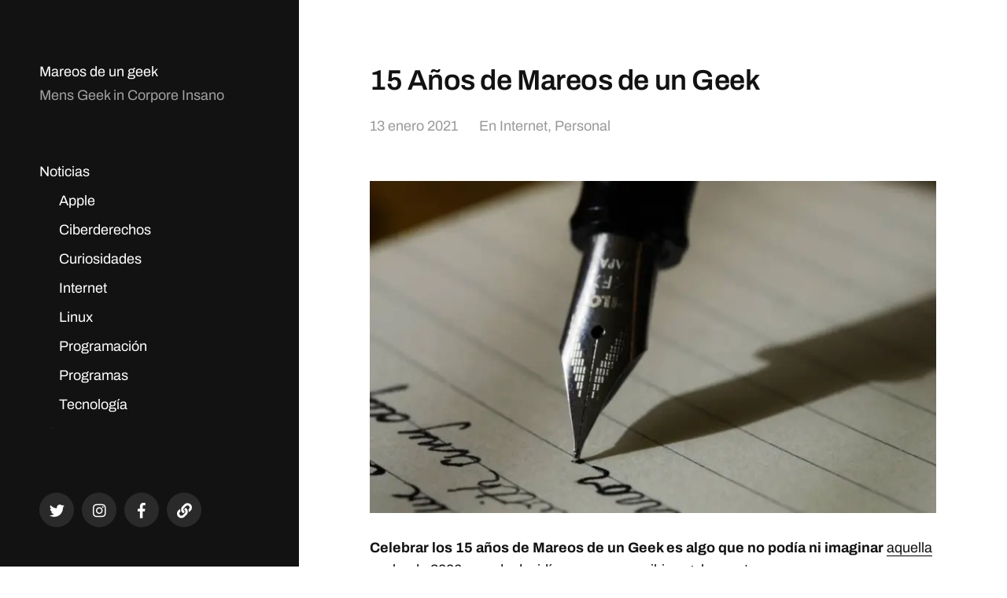

--- FILE ---
content_type: text/html; charset=UTF-8
request_url: https://mareosdeungeek.es/15-anos-de-mareos-de-un-geek/
body_size: 21238
content:
<!DOCTYPE html><html class="no-js" lang="es"><head><script data-no-optimize="1">var litespeed_docref=sessionStorage.getItem("litespeed_docref");litespeed_docref&&(Object.defineProperty(document,"referrer",{get:function(){return litespeed_docref}}),sessionStorage.removeItem("litespeed_docref"));</script> <meta http-equiv="content-type" content="text/html" charset="UTF-8" /><meta name="viewport" content="width=device-width, initial-scale=1.0" ><link rel="profile" href="http://gmpg.org/xfn/11"><meta name='robots' content='index, follow, max-image-preview:large, max-snippet:-1, max-video-preview:-1' /><title>15 Años de Mareos de un Geek &#8226; Mareos de un geek</title><meta name="description" content="Ha llegado ese día del año en el que celebrarmos el aniversario de este espacio, 15 años de Mareos de un Geek, se dice pronto. Impensable aquella noche de 2006." /><link rel="canonical" href="https://mareosdeungeek.es/15-anos-de-mareos-de-un-geek/" /><meta property="og:locale" content="es_ES" /><meta property="og:type" content="article" /><meta property="og:title" content="15 Años de Mareos de un Geek &#8226; Mareos de un geek" /><meta property="og:description" content="Ha llegado ese día del año en el que celebrarmos el aniversario de este espacio, 15 años de Mareos de un Geek, se dice pronto. Impensable aquella noche de 2006." /><meta property="og:url" content="https://mareosdeungeek.es/15-anos-de-mareos-de-un-geek/" /><meta property="og:site_name" content="Mareos de un geek" /><meta property="article:publisher" content="https://www.facebook.com/estebansaiz" /><meta property="article:author" content="https://www.facebook.com/estebansaiz" /><meta property="article:published_time" content="2021-01-13T08:00:24+00:00" /><meta property="og:image" content="https://mareosdeungeek.es/wp-content/uploads/2021/01/aaron-burden-y02jEX_B0O0-unsplash.jpg" /><meta name="author" content="Esteban Saiz" /><meta name="twitter:card" content="summary_large_image" /><meta name="twitter:creator" content="@https://twitter.com/HeV" /><meta name="twitter:site" content="@HeV" /><meta name="twitter:label1" content="Escrito por" /><meta name="twitter:data1" content="Esteban Saiz" /><meta name="twitter:label2" content="Tiempo de lectura" /><meta name="twitter:data2" content="2 minutos" /> <script data-jetpack-boost="ignore" type="application/ld+json" class="yoast-schema-graph">{"@context":"https://schema.org","@graph":[{"@type":"Article","@id":"https://mareosdeungeek.es/15-anos-de-mareos-de-un-geek/#article","isPartOf":{"@id":"https://mareosdeungeek.es/15-anos-de-mareos-de-un-geek/"},"author":{"name":"Esteban Saiz","@id":"https://mareosdeungeek.es/#/schema/person/893f4acff6ea05a2ef023285917f91d1"},"headline":"15 Años de Mareos de un Geek","datePublished":"2021-01-13T08:00:24+00:00","mainEntityOfPage":{"@id":"https://mareosdeungeek.es/15-anos-de-mareos-de-un-geek/"},"wordCount":459,"publisher":{"@id":"https://mareosdeungeek.es/#/schema/person/893f4acff6ea05a2ef023285917f91d1"},"image":{"@id":"https://mareosdeungeek.es/15-anos-de-mareos-de-un-geek/#primaryimage"},"thumbnailUrl":"https://mareosdeungeek.es/wp-content/uploads/2021/01/aaron-burden-y02jEX_B0O0-unsplash.jpg","keywords":["2021","aniversario","bitacora","mareos de un geek"],"articleSection":["Internet","Personal"],"inLanguage":"es"},{"@type":"WebPage","@id":"https://mareosdeungeek.es/15-anos-de-mareos-de-un-geek/","url":"https://mareosdeungeek.es/15-anos-de-mareos-de-un-geek/","name":"15 Años de Mareos de un Geek &#8226; Mareos de un geek","isPartOf":{"@id":"https://mareosdeungeek.es/#website"},"primaryImageOfPage":{"@id":"https://mareosdeungeek.es/15-anos-de-mareos-de-un-geek/#primaryimage"},"image":{"@id":"https://mareosdeungeek.es/15-anos-de-mareos-de-un-geek/#primaryimage"},"thumbnailUrl":"https://mareosdeungeek.es/wp-content/uploads/2021/01/aaron-burden-y02jEX_B0O0-unsplash.jpg","datePublished":"2021-01-13T08:00:24+00:00","description":"Ha llegado ese día del año en el que celebrarmos el aniversario de este espacio, 15 años de Mareos de un Geek, se dice pronto. Impensable aquella noche de 2006.","inLanguage":"es","potentialAction":[{"@type":"ReadAction","target":["https://mareosdeungeek.es/15-anos-de-mareos-de-un-geek/"]}]},{"@type":"ImageObject","inLanguage":"es","@id":"https://mareosdeungeek.es/15-anos-de-mareos-de-un-geek/#primaryimage","url":"https://i0.wp.com/mareosdeungeek.es/wp-content/uploads/2021/01/aaron-burden-y02jEX_B0O0-unsplash.jpg?fit=960%2C562&ssl=1","contentUrl":"https://i0.wp.com/mareosdeungeek.es/wp-content/uploads/2021/01/aaron-burden-y02jEX_B0O0-unsplash.jpg?fit=960%2C562&ssl=1","width":960,"height":562},{"@type":"WebSite","@id":"https://mareosdeungeek.es/#website","url":"https://mareosdeungeek.es/","name":"Mareos de un geek","description":"Mens Geek in Corpore Insano","publisher":{"@id":"https://mareosdeungeek.es/#/schema/person/893f4acff6ea05a2ef023285917f91d1"},"potentialAction":[{"@type":"SearchAction","target":{"@type":"EntryPoint","urlTemplate":"https://mareosdeungeek.es/?s={search_term_string}"},"query-input":{"@type":"PropertyValueSpecification","valueRequired":true,"valueName":"search_term_string"}}],"inLanguage":"es"},{"@type":["Person","Organization"],"@id":"https://mareosdeungeek.es/#/schema/person/893f4acff6ea05a2ef023285917f91d1","name":"Esteban Saiz","image":{"@type":"ImageObject","inLanguage":"es","@id":"https://mareosdeungeek.es/#/schema/person/image/","url":"https://i0.wp.com/mareosdeungeek.es/wp-content/uploads/2020/12/profile.jpeg?fit=512%2C512&ssl=1","contentUrl":"https://i0.wp.com/mareosdeungeek.es/wp-content/uploads/2020/12/profile.jpeg?fit=512%2C512&ssl=1","width":512,"height":512,"caption":"Esteban Saiz"},"logo":{"@id":"https://mareosdeungeek.es/#/schema/person/image/"},"description":"Soy un geek valenciano que se mudó en el año 2010 a Londres. Desde entonces he podido crecer profesionalmente, viajar y conocer gente de todo el mundo. En el año 2016 volví a España, estableciéndome en Andalucía. Además desde el año 2006 he mantenido este espacio como una bitácora, escribiendo sobre mis hobbies y las cosas que me suceden.","sameAs":["http://www.estebansaiz.com","https://www.facebook.com/estebansaiz","http://instagram.com/esaiz","http://www.linkedin.com/in/estebansaiz","https://x.com/https://twitter.com/HeV","http://esaiz.tumblr.com/"]}]}</script> <link rel='dns-prefetch' href='//stats.wp.com' /><link rel='dns-prefetch' href='//v0.wordpress.com' /><link rel='dns-prefetch' href='//widgets.wp.com' /><link rel='dns-prefetch' href='//s0.wp.com' /><link rel='dns-prefetch' href='//0.gravatar.com' /><link rel='dns-prefetch' href='//1.gravatar.com' /><link rel='dns-prefetch' href='//2.gravatar.com' /><link rel='dns-prefetch' href='//www.googletagmanager.com' /><link rel='preconnect' href='//i0.wp.com' /><link rel='preconnect' href='//c0.wp.com' /><link rel="alternate" type="application/rss+xml" title="Mareos de un geek &raquo; Feed" href="https://mareosdeungeek.es/feed/" /><link rel="alternate" type="application/rss+xml" title="Mareos de un geek &raquo; Feed de los comentarios" href="https://mareosdeungeek.es/comments/feed/" /><link rel="alternate" title="oEmbed (JSON)" type="application/json+oembed" href="https://mareosdeungeek.es/wp-json/oembed/1.0/embed?url=https%3A%2F%2Fmareosdeungeek.es%2F15-anos-de-mareos-de-un-geek%2F" /><link rel="alternate" title="oEmbed (XML)" type="text/xml+oembed" href="https://mareosdeungeek.es/wp-json/oembed/1.0/embed?url=https%3A%2F%2Fmareosdeungeek.es%2F15-anos-de-mareos-de-un-geek%2F&#038;format=xml" /><style id='wp-img-auto-sizes-contain-inline-css' type='text/css'>img:is([sizes=auto i],[sizes^="auto," i]){contain-intrinsic-size:3000px 1500px}
/*# sourceURL=wp-img-auto-sizes-contain-inline-css */</style><link data-optimized="2" rel="stylesheet" href="https://mareosdeungeek.es/wp-content/litespeed/css/007c91049b4c0356e8c14903cb0f0e32.css?ver=28ff3" /><link rel='stylesheet' id='jetpack_related-posts-css' href='https://c0.wp.com/p/jetpack/15.4/modules/related-posts/related-posts.css' type='text/css' media='all' /><link rel='stylesheet' id='wp-block-library-css' href='https://c0.wp.com/c/6.9/wp-includes/css/dist/block-library/style.min.css' type='text/css' media='all' /><style id='global-styles-inline-css' type='text/css'>:root{--wp--preset--aspect-ratio--square: 1;--wp--preset--aspect-ratio--4-3: 4/3;--wp--preset--aspect-ratio--3-4: 3/4;--wp--preset--aspect-ratio--3-2: 3/2;--wp--preset--aspect-ratio--2-3: 2/3;--wp--preset--aspect-ratio--16-9: 16/9;--wp--preset--aspect-ratio--9-16: 9/16;--wp--preset--color--black: #121212;--wp--preset--color--cyan-bluish-gray: #abb8c3;--wp--preset--color--white: #fff;--wp--preset--color--pale-pink: #f78da7;--wp--preset--color--vivid-red: #cf2e2e;--wp--preset--color--luminous-vivid-orange: #ff6900;--wp--preset--color--luminous-vivid-amber: #fcb900;--wp--preset--color--light-green-cyan: #7bdcb5;--wp--preset--color--vivid-green-cyan: #00d084;--wp--preset--color--pale-cyan-blue: #8ed1fc;--wp--preset--color--vivid-cyan-blue: #0693e3;--wp--preset--color--vivid-purple: #9b51e0;--wp--preset--color--dark-gray: #333;--wp--preset--color--medium-gray: #555;--wp--preset--color--light-gray: #777;--wp--preset--gradient--vivid-cyan-blue-to-vivid-purple: linear-gradient(135deg,rgb(6,147,227) 0%,rgb(155,81,224) 100%);--wp--preset--gradient--light-green-cyan-to-vivid-green-cyan: linear-gradient(135deg,rgb(122,220,180) 0%,rgb(0,208,130) 100%);--wp--preset--gradient--luminous-vivid-amber-to-luminous-vivid-orange: linear-gradient(135deg,rgb(252,185,0) 0%,rgb(255,105,0) 100%);--wp--preset--gradient--luminous-vivid-orange-to-vivid-red: linear-gradient(135deg,rgb(255,105,0) 0%,rgb(207,46,46) 100%);--wp--preset--gradient--very-light-gray-to-cyan-bluish-gray: linear-gradient(135deg,rgb(238,238,238) 0%,rgb(169,184,195) 100%);--wp--preset--gradient--cool-to-warm-spectrum: linear-gradient(135deg,rgb(74,234,220) 0%,rgb(151,120,209) 20%,rgb(207,42,186) 40%,rgb(238,44,130) 60%,rgb(251,105,98) 80%,rgb(254,248,76) 100%);--wp--preset--gradient--blush-light-purple: linear-gradient(135deg,rgb(255,206,236) 0%,rgb(152,150,240) 100%);--wp--preset--gradient--blush-bordeaux: linear-gradient(135deg,rgb(254,205,165) 0%,rgb(254,45,45) 50%,rgb(107,0,62) 100%);--wp--preset--gradient--luminous-dusk: linear-gradient(135deg,rgb(255,203,112) 0%,rgb(199,81,192) 50%,rgb(65,88,208) 100%);--wp--preset--gradient--pale-ocean: linear-gradient(135deg,rgb(255,245,203) 0%,rgb(182,227,212) 50%,rgb(51,167,181) 100%);--wp--preset--gradient--electric-grass: linear-gradient(135deg,rgb(202,248,128) 0%,rgb(113,206,126) 100%);--wp--preset--gradient--midnight: linear-gradient(135deg,rgb(2,3,129) 0%,rgb(40,116,252) 100%);--wp--preset--font-size--small: 16px;--wp--preset--font-size--medium: 20px;--wp--preset--font-size--large: 24px;--wp--preset--font-size--x-large: 42px;--wp--preset--font-size--normal: 18px;--wp--preset--font-size--larger: 28px;--wp--preset--spacing--20: 0.44rem;--wp--preset--spacing--30: 0.67rem;--wp--preset--spacing--40: 1rem;--wp--preset--spacing--50: 1.5rem;--wp--preset--spacing--60: 2.25rem;--wp--preset--spacing--70: 3.38rem;--wp--preset--spacing--80: 5.06rem;--wp--preset--shadow--natural: 6px 6px 9px rgba(0, 0, 0, 0.2);--wp--preset--shadow--deep: 12px 12px 50px rgba(0, 0, 0, 0.4);--wp--preset--shadow--sharp: 6px 6px 0px rgba(0, 0, 0, 0.2);--wp--preset--shadow--outlined: 6px 6px 0px -3px rgb(255, 255, 255), 6px 6px rgb(0, 0, 0);--wp--preset--shadow--crisp: 6px 6px 0px rgb(0, 0, 0);}:where(.is-layout-flex){gap: 0.5em;}:where(.is-layout-grid){gap: 0.5em;}body .is-layout-flex{display: flex;}.is-layout-flex{flex-wrap: wrap;align-items: center;}.is-layout-flex > :is(*, div){margin: 0;}body .is-layout-grid{display: grid;}.is-layout-grid > :is(*, div){margin: 0;}:where(.wp-block-columns.is-layout-flex){gap: 2em;}:where(.wp-block-columns.is-layout-grid){gap: 2em;}:where(.wp-block-post-template.is-layout-flex){gap: 1.25em;}:where(.wp-block-post-template.is-layout-grid){gap: 1.25em;}.has-black-color{color: var(--wp--preset--color--black) !important;}.has-cyan-bluish-gray-color{color: var(--wp--preset--color--cyan-bluish-gray) !important;}.has-white-color{color: var(--wp--preset--color--white) !important;}.has-pale-pink-color{color: var(--wp--preset--color--pale-pink) !important;}.has-vivid-red-color{color: var(--wp--preset--color--vivid-red) !important;}.has-luminous-vivid-orange-color{color: var(--wp--preset--color--luminous-vivid-orange) !important;}.has-luminous-vivid-amber-color{color: var(--wp--preset--color--luminous-vivid-amber) !important;}.has-light-green-cyan-color{color: var(--wp--preset--color--light-green-cyan) !important;}.has-vivid-green-cyan-color{color: var(--wp--preset--color--vivid-green-cyan) !important;}.has-pale-cyan-blue-color{color: var(--wp--preset--color--pale-cyan-blue) !important;}.has-vivid-cyan-blue-color{color: var(--wp--preset--color--vivid-cyan-blue) !important;}.has-vivid-purple-color{color: var(--wp--preset--color--vivid-purple) !important;}.has-black-background-color{background-color: var(--wp--preset--color--black) !important;}.has-cyan-bluish-gray-background-color{background-color: var(--wp--preset--color--cyan-bluish-gray) !important;}.has-white-background-color{background-color: var(--wp--preset--color--white) !important;}.has-pale-pink-background-color{background-color: var(--wp--preset--color--pale-pink) !important;}.has-vivid-red-background-color{background-color: var(--wp--preset--color--vivid-red) !important;}.has-luminous-vivid-orange-background-color{background-color: var(--wp--preset--color--luminous-vivid-orange) !important;}.has-luminous-vivid-amber-background-color{background-color: var(--wp--preset--color--luminous-vivid-amber) !important;}.has-light-green-cyan-background-color{background-color: var(--wp--preset--color--light-green-cyan) !important;}.has-vivid-green-cyan-background-color{background-color: var(--wp--preset--color--vivid-green-cyan) !important;}.has-pale-cyan-blue-background-color{background-color: var(--wp--preset--color--pale-cyan-blue) !important;}.has-vivid-cyan-blue-background-color{background-color: var(--wp--preset--color--vivid-cyan-blue) !important;}.has-vivid-purple-background-color{background-color: var(--wp--preset--color--vivid-purple) !important;}.has-black-border-color{border-color: var(--wp--preset--color--black) !important;}.has-cyan-bluish-gray-border-color{border-color: var(--wp--preset--color--cyan-bluish-gray) !important;}.has-white-border-color{border-color: var(--wp--preset--color--white) !important;}.has-pale-pink-border-color{border-color: var(--wp--preset--color--pale-pink) !important;}.has-vivid-red-border-color{border-color: var(--wp--preset--color--vivid-red) !important;}.has-luminous-vivid-orange-border-color{border-color: var(--wp--preset--color--luminous-vivid-orange) !important;}.has-luminous-vivid-amber-border-color{border-color: var(--wp--preset--color--luminous-vivid-amber) !important;}.has-light-green-cyan-border-color{border-color: var(--wp--preset--color--light-green-cyan) !important;}.has-vivid-green-cyan-border-color{border-color: var(--wp--preset--color--vivid-green-cyan) !important;}.has-pale-cyan-blue-border-color{border-color: var(--wp--preset--color--pale-cyan-blue) !important;}.has-vivid-cyan-blue-border-color{border-color: var(--wp--preset--color--vivid-cyan-blue) !important;}.has-vivid-purple-border-color{border-color: var(--wp--preset--color--vivid-purple) !important;}.has-vivid-cyan-blue-to-vivid-purple-gradient-background{background: var(--wp--preset--gradient--vivid-cyan-blue-to-vivid-purple) !important;}.has-light-green-cyan-to-vivid-green-cyan-gradient-background{background: var(--wp--preset--gradient--light-green-cyan-to-vivid-green-cyan) !important;}.has-luminous-vivid-amber-to-luminous-vivid-orange-gradient-background{background: var(--wp--preset--gradient--luminous-vivid-amber-to-luminous-vivid-orange) !important;}.has-luminous-vivid-orange-to-vivid-red-gradient-background{background: var(--wp--preset--gradient--luminous-vivid-orange-to-vivid-red) !important;}.has-very-light-gray-to-cyan-bluish-gray-gradient-background{background: var(--wp--preset--gradient--very-light-gray-to-cyan-bluish-gray) !important;}.has-cool-to-warm-spectrum-gradient-background{background: var(--wp--preset--gradient--cool-to-warm-spectrum) !important;}.has-blush-light-purple-gradient-background{background: var(--wp--preset--gradient--blush-light-purple) !important;}.has-blush-bordeaux-gradient-background{background: var(--wp--preset--gradient--blush-bordeaux) !important;}.has-luminous-dusk-gradient-background{background: var(--wp--preset--gradient--luminous-dusk) !important;}.has-pale-ocean-gradient-background{background: var(--wp--preset--gradient--pale-ocean) !important;}.has-electric-grass-gradient-background{background: var(--wp--preset--gradient--electric-grass) !important;}.has-midnight-gradient-background{background: var(--wp--preset--gradient--midnight) !important;}.has-small-font-size{font-size: var(--wp--preset--font-size--small) !important;}.has-medium-font-size{font-size: var(--wp--preset--font-size--medium) !important;}.has-large-font-size{font-size: var(--wp--preset--font-size--large) !important;}.has-x-large-font-size{font-size: var(--wp--preset--font-size--x-large) !important;}
/*# sourceURL=global-styles-inline-css */</style><style id='classic-theme-styles-inline-css' type='text/css'>/*! This file is auto-generated */
.wp-block-button__link{color:#fff;background-color:#32373c;border-radius:9999px;box-shadow:none;text-decoration:none;padding:calc(.667em + 2px) calc(1.333em + 2px);font-size:1.125em}.wp-block-file__button{background:#32373c;color:#fff;text-decoration:none}
/*# sourceURL=/wp-includes/css/classic-themes.min.css */</style><link rel='stylesheet' id='jetpack_likes-css' href='https://c0.wp.com/p/jetpack/15.4/modules/likes/style.css' type='text/css' media='all' /><link rel='stylesheet' id='sharedaddy-css' href='https://c0.wp.com/p/jetpack/15.4/modules/sharedaddy/sharing.css' type='text/css' media='all' /><link rel='stylesheet' id='social-logos-css' href='https://c0.wp.com/p/jetpack/15.4/_inc/social-logos/social-logos.min.css' type='text/css' media='all' /> <script data-jetpack-boost="ignore" type="litespeed/javascript" data-src="https://c0.wp.com/c/6.9/wp-includes/js/jquery/jquery.min.js" id="jquery-core-js"></script> <link rel="https://api.w.org/" href="https://mareosdeungeek.es/wp-json/" /><link rel="alternate" title="JSON" type="application/json" href="https://mareosdeungeek.es/wp-json/wp/v2/posts/13233" /><link rel="EditURI" type="application/rsd+xml" title="RSD" href="https://mareosdeungeek.es/xmlrpc.php?rsd" /><meta name="generator" content="WordPress 6.9" /><link rel='shortlink' href='https://wp.me/p2ib3b-3rr' /><meta name="generator" content="Site Kit by Google 1.171.0" /><style>img#wpstats{display:none}</style><style type="text/css"></style><link rel="icon" href="https://i0.wp.com/mareosdeungeek.es/wp-content/uploads/2020/04/cropped-brain.png?fit=32%2C32&#038;ssl=1" sizes="32x32" /><link rel="icon" href="https://i0.wp.com/mareosdeungeek.es/wp-content/uploads/2020/04/cropped-brain.png?fit=192%2C192&#038;ssl=1" sizes="192x192" /><link rel="apple-touch-icon" href="https://i0.wp.com/mareosdeungeek.es/wp-content/uploads/2020/04/cropped-brain.png?fit=180%2C180&#038;ssl=1" /><meta name="msapplication-TileImage" content="https://i0.wp.com/mareosdeungeek.es/wp-content/uploads/2020/04/cropped-brain.png?fit=270%2C270&#038;ssl=1" /><link rel='stylesheet' id='jetpack-swiper-library-css' href='https://c0.wp.com/p/jetpack/15.4/_inc/blocks/swiper.css' type='text/css' media='all' /><link rel='stylesheet' id='jetpack-carousel-css' href='https://c0.wp.com/p/jetpack/15.4/modules/carousel/jetpack-carousel.css' type='text/css' media='all' /></head><body class="wp-singular post-template-default single single-post postid-13233 single-format-standard wp-theme-mcluhan">
<a class="skip-link button" href="#site-content">Saltar al contenido</a><header class="site-header group"><p class="site-title"><a href="https://mareosdeungeek.es" class="site-name">Mareos de un geek</a></p><div class="site-description"><p>Mens Geek in Corpore Insano</p></div><div class="nav-toggle"><div class="bar"></div><div class="bar"></div></div><div class="menu-wrapper"><ul class="main-menu desktop"><li id="menu-item-4133" class="menu-item menu-item-type-custom menu-item-object-custom menu-item-has-children menu-item-4133"><a href="#">Noticias</a><ul class="sub-menu"><li id="menu-item-3599" class="menu-item menu-item-type-taxonomy menu-item-object-category menu-item-3599"><a href="https://mareosdeungeek.es/categoria/apple/">Apple</a></li><li id="menu-item-18954" class="menu-item menu-item-type-taxonomy menu-item-object-category menu-item-18954"><a href="https://mareosdeungeek.es/categoria/ciberderechos/">Ciberderechos</a></li><li id="menu-item-3612" class="menu-item menu-item-type-taxonomy menu-item-object-category menu-item-3612"><a href="https://mareosdeungeek.es/categoria/curiosidades/">Curiosidades</a></li><li id="menu-item-3601" class="menu-item menu-item-type-taxonomy menu-item-object-category current-post-ancestor current-menu-parent current-post-parent menu-item-3601"><a href="https://mareosdeungeek.es/categoria/internet/">Internet</a></li><li id="menu-item-3602" class="menu-item menu-item-type-taxonomy menu-item-object-category menu-item-3602"><a href="https://mareosdeungeek.es/categoria/linux/">Linux</a></li><li id="menu-item-3603" class="menu-item menu-item-type-taxonomy menu-item-object-category menu-item-3603"><a href="https://mareosdeungeek.es/categoria/programacion/">Programación</a></li><li id="menu-item-3604" class="menu-item menu-item-type-taxonomy menu-item-object-category menu-item-3604"><a href="https://mareosdeungeek.es/categoria/programas/">Programas</a></li><li id="menu-item-18951" class="menu-item menu-item-type-taxonomy menu-item-object-category menu-item-18951"><a href="https://mareosdeungeek.es/categoria/tecnologia/">Tecnología</a></li></ul></li><li id="menu-item-4134" class="menu-item menu-item-type-custom menu-item-object-custom menu-item-has-children menu-item-4134"><a href="#">Aficiones</a><ul class="sub-menu"><li id="menu-item-11234" class="menu-item menu-item-type-taxonomy menu-item-object-category menu-item-11234"><a href="https://mareosdeungeek.es/categoria/cervezas/">Cervezas</a></li><li id="menu-item-3613" class="menu-item menu-item-type-taxonomy menu-item-object-category menu-item-3613"><a href="https://mareosdeungeek.es/categoria/deportes/">Deportes</a></li><li id="menu-item-18952" class="menu-item menu-item-type-taxonomy menu-item-object-category menu-item-18952"><a href="https://mareosdeungeek.es/categoria/cine/">Cine</a></li><li id="menu-item-3622" class="menu-item menu-item-type-taxonomy menu-item-object-category menu-item-3622"><a href="https://mareosdeungeek.es/categoria/%e6%97%a5%e6%9c%ac/">日本</a></li><li id="menu-item-3616" class="menu-item menu-item-type-taxonomy menu-item-object-category menu-item-3616"><a href="https://mareosdeungeek.es/categoria/libros/">Libros</a></li><li id="menu-item-3617" class="menu-item menu-item-type-taxonomy menu-item-object-category menu-item-3617"><a href="https://mareosdeungeek.es/categoria/musica/">Música</a></li><li id="menu-item-11236" class="menu-item menu-item-type-taxonomy menu-item-object-category menu-item-11236"><a href="https://mareosdeungeek.es/categoria/series/">Series</a></li><li id="menu-item-18953" class="menu-item menu-item-type-taxonomy menu-item-object-category menu-item-18953"><a href="https://mareosdeungeek.es/categoria/viajes/">Viajes</a></li><li id="menu-item-3628" class="menu-item menu-item-type-taxonomy menu-item-object-category menu-item-3628"><a href="https://mareosdeungeek.es/categoria/videojuegos/">Videojuegos</a></li></ul></li><li id="menu-item-3626" class="menu-item menu-item-type-taxonomy menu-item-object-category current-post-ancestor current-menu-parent current-post-parent menu-item-has-children menu-item-3626"><a href="https://mareosdeungeek.es/categoria/personal/">Personal</a><ul class="sub-menu"><li id="menu-item-3630" class="menu-item menu-item-type-post_type menu-item-object-page menu-item-3630"><a href="https://mareosdeungeek.es/autor/">Autor</a></li><li id="menu-item-3618" class="menu-item menu-item-type-taxonomy menu-item-object-category menu-item-3618"><a href="https://mareosdeungeek.es/categoria/opinion/">Opinión</a></li><li id="menu-item-11235" class="menu-item menu-item-type-taxonomy menu-item-object-category current-post-ancestor current-menu-parent current-post-parent menu-item-11235"><a href="https://mareosdeungeek.es/categoria/personal/">Personal</a></li><li id="menu-item-3620" class="menu-item menu-item-type-taxonomy menu-item-object-category menu-item-3620"><a href="https://mareosdeungeek.es/categoria/valencia/">Valencia</a></li><li id="menu-item-3619" class="menu-item menu-item-type-taxonomy menu-item-object-category menu-item-3619"><a href="https://mareosdeungeek.es/categoria/londres/">Londres</a></li><li id="menu-item-11233" class="menu-item menu-item-type-taxonomy menu-item-object-category menu-item-11233"><a href="https://mareosdeungeek.es/categoria/andalucia/">Andalucía</a></li><li id="menu-item-18985" class="menu-item menu-item-type-taxonomy menu-item-object-category menu-item-18985"><a href="https://mareosdeungeek.es/categoria/sociedad/">Sociedad</a></li><li id="menu-item-3627" class="menu-item menu-item-type-taxonomy menu-item-object-category menu-item-3627"><a href="https://mareosdeungeek.es/categoria/universidad/">Universidad</a></li><li id="menu-item-3629" class="menu-item menu-item-type-post_type menu-item-object-page menu-item-privacy-policy menu-item-3629"><a rel="privacy-policy" href="https://mareosdeungeek.es/politicas-de-uso/">Políticas de Uso</a></li></ul></li></ul></div><div class="social-menu desktop"><ul class="social-menu-inner"><li class="social-search-wrapper"><a href="https://mareosdeungeek.es/?s="></a></li><li id="menu-item-6112" class="menu-item menu-item-type-custom menu-item-object-custom menu-item-6112"><a href="https://twitter.com/HeV"><span class="screen-reader-text">Twitter</span></a></li><li id="menu-item-6113" class="menu-item menu-item-type-custom menu-item-object-custom menu-item-6113"><a href="http://instagram.com/esaiz"><span class="screen-reader-text">Instagram</span></a></li><li id="menu-item-6115" class="menu-item menu-item-type-custom menu-item-object-custom menu-item-6115"><a href="https://www.facebook.com/mareosdeungeek/"><span class="screen-reader-text">Facebook</span></a></li><li id="menu-item-17398" class="menu-item menu-item-type-custom menu-item-object-custom menu-item-17398"><a href="https://mastodon.online/@estebansaiz"><span class="screen-reader-text">Mastodon</span></a></li></ul></div></header><div class="mobile-menu-wrapper"><ul class="main-menu mobile"><li class="menu-item menu-item-type-custom menu-item-object-custom menu-item-has-children menu-item-4133"><a href="#">Noticias</a><ul class="sub-menu"><li class="menu-item menu-item-type-taxonomy menu-item-object-category menu-item-3599"><a href="https://mareosdeungeek.es/categoria/apple/">Apple</a></li><li class="menu-item menu-item-type-taxonomy menu-item-object-category menu-item-18954"><a href="https://mareosdeungeek.es/categoria/ciberderechos/">Ciberderechos</a></li><li class="menu-item menu-item-type-taxonomy menu-item-object-category menu-item-3612"><a href="https://mareosdeungeek.es/categoria/curiosidades/">Curiosidades</a></li><li class="menu-item menu-item-type-taxonomy menu-item-object-category current-post-ancestor current-menu-parent current-post-parent menu-item-3601"><a href="https://mareosdeungeek.es/categoria/internet/">Internet</a></li><li class="menu-item menu-item-type-taxonomy menu-item-object-category menu-item-3602"><a href="https://mareosdeungeek.es/categoria/linux/">Linux</a></li><li class="menu-item menu-item-type-taxonomy menu-item-object-category menu-item-3603"><a href="https://mareosdeungeek.es/categoria/programacion/">Programación</a></li><li class="menu-item menu-item-type-taxonomy menu-item-object-category menu-item-3604"><a href="https://mareosdeungeek.es/categoria/programas/">Programas</a></li><li class="menu-item menu-item-type-taxonomy menu-item-object-category menu-item-18951"><a href="https://mareosdeungeek.es/categoria/tecnologia/">Tecnología</a></li></ul></li><li class="menu-item menu-item-type-custom menu-item-object-custom menu-item-has-children menu-item-4134"><a href="#">Aficiones</a><ul class="sub-menu"><li class="menu-item menu-item-type-taxonomy menu-item-object-category menu-item-11234"><a href="https://mareosdeungeek.es/categoria/cervezas/">Cervezas</a></li><li class="menu-item menu-item-type-taxonomy menu-item-object-category menu-item-3613"><a href="https://mareosdeungeek.es/categoria/deportes/">Deportes</a></li><li class="menu-item menu-item-type-taxonomy menu-item-object-category menu-item-18952"><a href="https://mareosdeungeek.es/categoria/cine/">Cine</a></li><li class="menu-item menu-item-type-taxonomy menu-item-object-category menu-item-3622"><a href="https://mareosdeungeek.es/categoria/%e6%97%a5%e6%9c%ac/">日本</a></li><li class="menu-item menu-item-type-taxonomy menu-item-object-category menu-item-3616"><a href="https://mareosdeungeek.es/categoria/libros/">Libros</a></li><li class="menu-item menu-item-type-taxonomy menu-item-object-category menu-item-3617"><a href="https://mareosdeungeek.es/categoria/musica/">Música</a></li><li class="menu-item menu-item-type-taxonomy menu-item-object-category menu-item-11236"><a href="https://mareosdeungeek.es/categoria/series/">Series</a></li><li class="menu-item menu-item-type-taxonomy menu-item-object-category menu-item-18953"><a href="https://mareosdeungeek.es/categoria/viajes/">Viajes</a></li><li class="menu-item menu-item-type-taxonomy menu-item-object-category menu-item-3628"><a href="https://mareosdeungeek.es/categoria/videojuegos/">Videojuegos</a></li></ul></li><li class="menu-item menu-item-type-taxonomy menu-item-object-category current-post-ancestor current-menu-parent current-post-parent menu-item-has-children menu-item-3626"><a href="https://mareosdeungeek.es/categoria/personal/">Personal</a><ul class="sub-menu"><li class="menu-item menu-item-type-post_type menu-item-object-page menu-item-3630"><a href="https://mareosdeungeek.es/autor/">Autor</a></li><li class="menu-item menu-item-type-taxonomy menu-item-object-category menu-item-3618"><a href="https://mareosdeungeek.es/categoria/opinion/">Opinión</a></li><li class="menu-item menu-item-type-taxonomy menu-item-object-category current-post-ancestor current-menu-parent current-post-parent menu-item-11235"><a href="https://mareosdeungeek.es/categoria/personal/">Personal</a></li><li class="menu-item menu-item-type-taxonomy menu-item-object-category menu-item-3620"><a href="https://mareosdeungeek.es/categoria/valencia/">Valencia</a></li><li class="menu-item menu-item-type-taxonomy menu-item-object-category menu-item-3619"><a href="https://mareosdeungeek.es/categoria/londres/">Londres</a></li><li class="menu-item menu-item-type-taxonomy menu-item-object-category menu-item-11233"><a href="https://mareosdeungeek.es/categoria/andalucia/">Andalucía</a></li><li class="menu-item menu-item-type-taxonomy menu-item-object-category menu-item-18985"><a href="https://mareosdeungeek.es/categoria/sociedad/">Sociedad</a></li><li class="menu-item menu-item-type-taxonomy menu-item-object-category menu-item-3627"><a href="https://mareosdeungeek.es/categoria/universidad/">Universidad</a></li><li class="menu-item menu-item-type-post_type menu-item-object-page menu-item-privacy-policy menu-item-3629"><a rel="privacy-policy" href="https://mareosdeungeek.es/politicas-de-uso/">Políticas de Uso</a></li></ul></li><li class="toggle-mobile-search-wrapper"><a href="#" class="toggle-mobile-search">Buscar</a></li></ul><div class="social-menu mobile"><ul class="social-menu-inner"><li class="menu-item menu-item-type-custom menu-item-object-custom menu-item-6112"><a href="https://twitter.com/HeV"><span class="screen-reader-text">Twitter</span></a></li><li class="menu-item menu-item-type-custom menu-item-object-custom menu-item-6113"><a href="http://instagram.com/esaiz"><span class="screen-reader-text">Instagram</span></a></li><li class="menu-item menu-item-type-custom menu-item-object-custom menu-item-6115"><a href="https://www.facebook.com/mareosdeungeek/"><span class="screen-reader-text">Facebook</span></a></li><li class="menu-item menu-item-type-custom menu-item-object-custom menu-item-17398"><a href="https://mastodon.online/@estebansaiz"><span class="screen-reader-text">Mastodon</span></a></li></ul></div></div><div class="mobile-search"><div class="untoggle-mobile-search"></div><form role="search" method="get" class="search-form" action="https://mareosdeungeek.es/">
<label class="screen-reader-text" for="search-form-697b48aca84ae">Buscar:</label>
<input type="search" id="search-form-697b48aca84ae" class="search-field" placeholder="Introduce tu consulta de búsqueda" value="" name="s" autocomplete="off" />
</button></form><div class="mobile-results"><div class="results-wrapper"></div></div></div><div class="search-overlay"><form role="search" method="get" class="search-form" action="https://mareosdeungeek.es/">
<label class="screen-reader-text" for="search-form-697b48aca8525">Buscar:</label>
<input type="search" id="search-form-697b48aca8525" class="search-field" placeholder="Introduce tu consulta de búsqueda" value="" name="s" autocomplete="off" />
</button></form></div><main class="site-content" id="site-content"><article class="post-13233 post type-post status-publish format-standard hentry category-internet category-personal tag-5023 tag-aniversario tag-bitacora tag-mareos-de-un-geek missing-thumbnail"><header class="entry-header section-inner"><h1 class="entry-title">15 Años de Mareos de un Geek</h1><div class="meta"><time><a href="https://mareosdeungeek.es/15-anos-de-mareos-de-un-geek/">13 enero 2021</a></time>
<span>
En <a href="https://mareosdeungeek.es/categoria/internet/" rel="category tag">Internet</a>, <a href="https://mareosdeungeek.es/categoria/personal/" rel="category tag">Personal</a>							</span></div></header><div class="entry-content section-inner"><p><img data-lazyloaded="1" src="[data-uri]" data-recalc-dims="1" fetchpriority="high" decoding="async" data-attachment-id="13234" data-permalink="https://mareosdeungeek.es/15-anos-de-mareos-de-un-geek/aaron-burden-y02jex_b0o0-unsplash/" data-orig-file="https://i0.wp.com/mareosdeungeek.es/wp-content/uploads/2021/01/aaron-burden-y02jEX_B0O0-unsplash.jpg?fit=960%2C562&amp;ssl=1" data-orig-size="960,562" data-comments-opened="0" data-image-meta="{&quot;aperture&quot;:&quot;0&quot;,&quot;credit&quot;:&quot;&quot;,&quot;camera&quot;:&quot;&quot;,&quot;caption&quot;:&quot;&quot;,&quot;created_timestamp&quot;:&quot;0&quot;,&quot;copyright&quot;:&quot;&quot;,&quot;focal_length&quot;:&quot;0&quot;,&quot;iso&quot;:&quot;0&quot;,&quot;shutter_speed&quot;:&quot;0&quot;,&quot;title&quot;:&quot;&quot;,&quot;orientation&quot;:&quot;0&quot;}" data-image-title="aaron-burden-y02jEX_B0O0-unsplash" data-image-description="" data-image-caption="" data-medium-file="https://i0.wp.com/mareosdeungeek.es/wp-content/uploads/2021/01/aaron-burden-y02jEX_B0O0-unsplash.jpg?fit=300%2C176&amp;ssl=1" data-large-file="https://i0.wp.com/mareosdeungeek.es/wp-content/uploads/2021/01/aaron-burden-y02jEX_B0O0-unsplash.jpg?fit=720%2C422&amp;ssl=1" class="aligncenter size-full wp-image-13234" data-src="https://i0.wp.com/mareosdeungeek.es/wp-content/uploads/2021/01/aaron-burden-y02jEX_B0O0-unsplash.jpg?resize=720%2C422&#038;ssl=1" alt="" width="720" height="422" data-srcset="https://i0.wp.com/mareosdeungeek.es/wp-content/uploads/2021/01/aaron-burden-y02jEX_B0O0-unsplash.jpg?w=960&amp;ssl=1 960w, https://i0.wp.com/mareosdeungeek.es/wp-content/uploads/2021/01/aaron-burden-y02jEX_B0O0-unsplash.jpg?resize=300%2C176&amp;ssl=1 300w, https://i0.wp.com/mareosdeungeek.es/wp-content/uploads/2021/01/aaron-burden-y02jEX_B0O0-unsplash.jpg?resize=768%2C450&amp;ssl=1 768w, https://i0.wp.com/mareosdeungeek.es/wp-content/uploads/2021/01/aaron-burden-y02jEX_B0O0-unsplash.jpg?resize=600%2C351&amp;ssl=1 600w" data-sizes="(max-width: 720px) 100vw, 720px" /></p><p><strong>Celebrar los 15 años de Mareos de un Geek es algo que no podía ni imaginar</strong> <a href="https://mareosdeungeek.es/al-fin-es-viernes-13-y-ademas-estreno-con-mucho-retraso-blog/">aquella noche de 2006</a> cuando decidí empezar a escribir regularmente.</p><p>Antes había intentado algo en los espacios de MSN, sí, aquella comunidad que Microsoft intentó crear tirando de la popularidad que tenía Messenger por aquel entonces.</p><p>Leer sobre <a href="https://mareosdeungeek.es/categoria/%e6%97%a5%e6%9c%ac/">Japón</a> me empezó a animar sobre empezar un diario propio..</p><p>Y llegó el salto a <a href="https://esaiz.blogspot.com/" target="_blank" rel="noopener">Blogger</a>, donde aún conservo casi 600 entradas que fueron publicadas tanto allí como aquí.</p><p>Y finalmente la instalación de <a href="https://esaiz.wordpress.com/" target="_blank" rel="noopener">WordPress</a>, varios dominios, denominaciones de la bitácora y demás.. todo ha quedado recogido en <strong>casi 3000 entradas</strong> (entre todos los sitios)</p><p>A día de hoy, y después de <strong>un 2020 más que beneficioso en el ritmo de publicaciones</strong>, ya que he tenido más tiempo que nunca para ver <a href="https://mareosdeungeek.es/categoria/series/">series</a>, <a href="https://mareosdeungeek.es/categoria/cine/">películas</a>, leer <a href="https://mareosdeungeek.es/categoria/libros/">libros</a>, darle a los <a href="https://mareosdeungeek.es/categoria/videojuegos/">videojuegos</a>..</p><p>He de reconocer, que ha habido altibajos, sobretodo con algunos años en los que he tenido que adaptarme a grandes cambios: vivir en <a href="https://mareosdeungeek.es/categoria/londres/">Londres</a>, tener un hijo, etc..</p><p>Pero, finalmente, <strong>he conseguido mantener esta bitácora y no caer en la tentación de las redes sociales</strong>, donde todo es más fácil y rápido.</p><p>Al final, solo las utilizo para promocionar <strong>este espacio, que es el que realmente almacena los mareos de un geek desde hace 15 años</strong>.</p><p>Por lo demás, <a href="https://mareosdeungeek.es/14-anos-de-mareos-de-un-geek/">el año pasado</a> me planteé reducir esa lista de borradores que llegaba a 200, bueno, ya hay 50 menos.</p><p>Respecto al resto de puntos, <a href="https://mareosdeungeek.es/categoria/tecnologia/">he conseguido sacar tiempo para cacharrear un poco más</a> y también, gracias a los afiliados de <a href="https://mareosdeungeek.es/fuertafit-plus/">Fuertafit</a>, sacar algo de dinero.</p><p>Aún así, <strong>tal vez debería cacharrear un poco más</strong>, sobretodo a nivel de servidores y buscar alternativas más baratas al alojamiento de <a href="https://mareosdeungeek.es/migrando-a-siteground/">Siteground</a>.</p><p>Eso o afiliarme también e intentar sacar algo de dinero por ahí, realmente funciona muy bien, pero es muy caro.</p><p>Por otro lado, <strong>me gustaría seguir publicando parte de esos 150 borradores y finalmente hacer una limpieza de etiquetas</strong>, organizando mejor todo lo publicado hasta ahora.</p><p>A raíz de eso ya podría plantearme un cambio de plataforma, que tal vez, repercutiría en un cambio de alojamiento ¿quién sabe?</p><p>Si han tenido que pasar 15 años para plantearme todo eso, tampoco quiero hacer esos cambios en poco más de un año.</p><p>En todo caso, <strong>nos seguimos leyendo</strong>, al menos, de momento y si algún día dejo de escribir, ya hay 15 años de entradas para pasar el rato.</p><p><strong>Saludos a los fieles que sigan leyendo este espacio después de tanto tiempo</strong>.</p><div class="sharedaddy sd-sharing-enabled"><div class="robots-nocontent sd-block sd-social sd-social-icon sd-sharing"><h3 class="sd-title">Comparte:</h3><div class="sd-content"><ul><li class="share-jetpack-whatsapp"><a rel="nofollow noopener noreferrer"
data-shared="sharing-whatsapp-13233"
class="share-jetpack-whatsapp sd-button share-icon no-text"
href="https://mareosdeungeek.es/15-anos-de-mareos-de-un-geek/?share=jetpack-whatsapp"
target="_blank"
aria-labelledby="sharing-whatsapp-13233"
>
<span id="sharing-whatsapp-13233" hidden>Haz clic para compartir en WhatsApp (Se abre en una ventana nueva)</span>
<span>WhatsApp</span>
</a></li><li class="share-x"><a rel="nofollow noopener noreferrer"
data-shared="sharing-x-13233"
class="share-x sd-button share-icon no-text"
href="https://mareosdeungeek.es/15-anos-de-mareos-de-un-geek/?share=x"
target="_blank"
aria-labelledby="sharing-x-13233"
>
<span id="sharing-x-13233" hidden>Haz clic para compartir en X (Se abre en una ventana nueva)</span>
<span>X</span>
</a></li><li class="share-mastodon"><a rel="nofollow noopener noreferrer"
data-shared="sharing-mastodon-13233"
class="share-mastodon sd-button share-icon no-text"
href="https://mareosdeungeek.es/15-anos-de-mareos-de-un-geek/?share=mastodon"
target="_blank"
aria-labelledby="sharing-mastodon-13233"
>
<span id="sharing-mastodon-13233" hidden>Haz clic para compartir en Mastodon (Se abre en una ventana nueva)</span>
<span>Mastodon</span>
</a></li><li class="share-bluesky"><a rel="nofollow noopener noreferrer"
data-shared="sharing-bluesky-13233"
class="share-bluesky sd-button share-icon no-text"
href="https://mareosdeungeek.es/15-anos-de-mareos-de-un-geek/?share=bluesky"
target="_blank"
aria-labelledby="sharing-bluesky-13233"
>
<span id="sharing-bluesky-13233" hidden>Haz clic para compartir en Bluesky (Se abre en una ventana nueva)</span>
<span>Bluesky</span>
</a></li><li class="share-facebook"><a rel="nofollow noopener noreferrer"
data-shared="sharing-facebook-13233"
class="share-facebook sd-button share-icon no-text"
href="https://mareosdeungeek.es/15-anos-de-mareos-de-un-geek/?share=facebook"
target="_blank"
aria-labelledby="sharing-facebook-13233"
>
<span id="sharing-facebook-13233" hidden>Haz clic para compartir en Facebook (Se abre en una ventana nueva)</span>
<span>Facebook</span>
</a></li><li class="share-threads"><a rel="nofollow noopener noreferrer"
data-shared="sharing-threads-13233"
class="share-threads sd-button share-icon no-text"
href="https://mareosdeungeek.es/15-anos-de-mareos-de-un-geek/?share=threads"
target="_blank"
aria-labelledby="sharing-threads-13233"
>
<span id="sharing-threads-13233" hidden>Haz clic para compartir en Threads (Se abre en una ventana nueva)</span>
<span>Threads</span>
</a></li><li class="share-reddit"><a rel="nofollow noopener noreferrer"
data-shared="sharing-reddit-13233"
class="share-reddit sd-button share-icon no-text"
href="https://mareosdeungeek.es/15-anos-de-mareos-de-un-geek/?share=reddit"
target="_blank"
aria-labelledby="sharing-reddit-13233"
>
<span id="sharing-reddit-13233" hidden>Haz clic para compartir en Reddit (Se abre en una ventana nueva)</span>
<span>Reddit</span>
</a></li><li><a href="#" class="sharing-anchor sd-button share-more"><span>Más</span></a></li><li class="share-end"></li></ul><div class="sharing-hidden"><div class="inner" style="display: none;"><ul><li class="share-email"><a rel="nofollow noopener noreferrer"
data-shared="sharing-email-13233"
class="share-email sd-button share-icon no-text"
href="mailto:?subject=%5BEntrada%20compartida%5D%2015%20A%C3%B1os%20de%20Mareos%20de%20un%20Geek&#038;body=https%3A%2F%2Fmareosdeungeek.es%2F15-anos-de-mareos-de-un-geek%2F&#038;share=email"
target="_blank"
aria-labelledby="sharing-email-13233"
data-email-share-error-title="¿Tienes un correo electrónico configurado?" data-email-share-error-text="Si tienes problemas al compartir por correo electrónico, es posible que sea porque no tengas un correo electrónico configurado en tu navegador. Puede que tengas que crear un nuevo correo electrónico tú mismo." data-email-share-nonce="0bacff5039" data-email-share-track-url="https://mareosdeungeek.es/15-anos-de-mareos-de-un-geek/?share=email">
<span id="sharing-email-13233" hidden>Haz clic para enviar un enlace por correo electrónico a un amigo (Se abre en una ventana nueva)</span>
<span>Correo electrónico</span>
</a></li><li class="share-print"><a rel="nofollow noopener noreferrer"
data-shared="sharing-print-13233"
class="share-print sd-button share-icon no-text"
href="https://mareosdeungeek.es/15-anos-de-mareos-de-un-geek/#print?share=print"
target="_blank"
aria-labelledby="sharing-print-13233"
>
<span id="sharing-print-13233" hidden>Haz clic para imprimir (Se abre en una ventana nueva)</span>
<span>Imprimir</span>
</a></li><li class="share-pocket"><a rel="nofollow noopener noreferrer"
data-shared="sharing-pocket-13233"
class="share-pocket sd-button share-icon no-text"
href="https://mareosdeungeek.es/15-anos-de-mareos-de-un-geek/?share=pocket"
target="_blank"
aria-labelledby="sharing-pocket-13233"
>
<span id="sharing-pocket-13233" hidden>Haz clic para compartir en Pocket (Se abre en una ventana nueva)</span>
<span>Pocket</span>
</a></li><li class="share-linkedin"><a rel="nofollow noopener noreferrer"
data-shared="sharing-linkedin-13233"
class="share-linkedin sd-button share-icon no-text"
href="https://mareosdeungeek.es/15-anos-de-mareos-de-un-geek/?share=linkedin"
target="_blank"
aria-labelledby="sharing-linkedin-13233"
>
<span id="sharing-linkedin-13233" hidden>Haz clic para compartir en LinkedIn (Se abre en una ventana nueva)</span>
<span>LinkedIn</span>
</a></li><li class="share-end"></li></ul></div></div></div></div></div><div class='sharedaddy sd-block sd-like jetpack-likes-widget-wrapper jetpack-likes-widget-unloaded' id='like-post-wrapper-33885057-13233-697b48acaa042' data-src='https://widgets.wp.com/likes/?ver=15.4#blog_id=33885057&amp;post_id=13233&amp;origin=mareosdeungeek.es&amp;obj_id=33885057-13233-697b48acaa042' data-name='like-post-frame-33885057-13233-697b48acaa042' data-title='Me gusta o Compartir'><h3 class="sd-title">Me gusta esto:</h3><div class='likes-widget-placeholder post-likes-widget-placeholder' style='height: 55px;'><span class='button'><span>Me gusta</span></span> <span class="loading">Cargando...</span></div><span class='sd-text-color'></span><a class='sd-link-color'></a></div><div id='jp-relatedposts' class='jp-relatedposts' ><h3 class="jp-relatedposts-headline"><em>Relacionado</em></h3></div></div><div class="meta bottom section-inner"><p class="tags"> #<a href="https://mareosdeungeek.es/etiqueta/2021/" rel="tag">2021</a> #<a href="https://mareosdeungeek.es/etiqueta/aniversario/" rel="tag">aniversario</a> #<a href="https://mareosdeungeek.es/etiqueta/bitacora/" rel="tag">bitacora</a> #<a href="https://mareosdeungeek.es/etiqueta/mareos-de-un-geek/" rel="tag">mareos de un geek</a></p></div><div class="post-pagination section-inner"><div class="previous-post">
<a href="https://mareosdeungeek.es/documental-a-dream-cast/" rel="prev"><span>Documental A Dream Cast</span></a></div><div class="next-post">
<a href="https://mareosdeungeek.es/the-ghost-in-the-shell-human-error-processer/" rel="next"><span>The Ghost in the Shell Human Error Processer</span></a></div></div></div><footer class="site-footer section-inner"><p class="copyright"><a target="_blank" href="https://creativecommons.org/licenses/by-nc-sa/4.0/deed.es">CC BY-NC-SA 4.0</a> 2006 - 2026 <a href="https://mareosdeungeek.es" class="site-name">Mareos de un geek</a></p><p class="theme-by">Tema por <a target="_blank" href="https://andersnoren.se">Anders Nor&eacute;n</a> alojado en <a target="_blank" href="https://hostinger.es?REFERRALCODE=ESTEBANSAIZ">Hostinger</a></p></footer></main><div id="jp-carousel-loading-overlay"><div id="jp-carousel-loading-wrapper">
<span id="jp-carousel-library-loading">&nbsp;</span></div></div><div class="jp-carousel-overlay" style="display: none;"><div class="jp-carousel-container"><div
class="jp-carousel-wrap swiper jp-carousel-swiper-container jp-carousel-transitions"
itemscope
itemtype="https://schema.org/ImageGallery"><div class="jp-carousel swiper-wrapper"></div><div class="jp-swiper-button-prev swiper-button-prev">
<svg width="25" height="24" viewBox="0 0 25 24" fill="none" xmlns="http://www.w3.org/2000/svg">
<mask id="maskPrev" mask-type="alpha" maskUnits="userSpaceOnUse" x="8" y="6" width="9" height="12">
<path d="M16.2072 16.59L11.6496 12L16.2072 7.41L14.8041 6L8.8335 12L14.8041 18L16.2072 16.59Z" fill="white"/>
</mask>
<g mask="url(#maskPrev)">
<rect x="0.579102" width="23.8823" height="24" fill="#FFFFFF"/>
</g>
</svg></div><div class="jp-swiper-button-next swiper-button-next">
<svg width="25" height="24" viewBox="0 0 25 24" fill="none" xmlns="http://www.w3.org/2000/svg">
<mask id="maskNext" mask-type="alpha" maskUnits="userSpaceOnUse" x="8" y="6" width="8" height="12">
<path d="M8.59814 16.59L13.1557 12L8.59814 7.41L10.0012 6L15.9718 12L10.0012 18L8.59814 16.59Z" fill="white"/>
</mask>
<g mask="url(#maskNext)">
<rect x="0.34375" width="23.8822" height="24" fill="#FFFFFF"/>
</g>
</svg></div></div><div class="jp-carousel-close-hint">
<svg width="25" height="24" viewBox="0 0 25 24" fill="none" xmlns="http://www.w3.org/2000/svg">
<mask id="maskClose" mask-type="alpha" maskUnits="userSpaceOnUse" x="5" y="5" width="15" height="14">
<path d="M19.3166 6.41L17.9135 5L12.3509 10.59L6.78834 5L5.38525 6.41L10.9478 12L5.38525 17.59L6.78834 19L12.3509 13.41L17.9135 19L19.3166 17.59L13.754 12L19.3166 6.41Z" fill="white"/>
</mask>
<g mask="url(#maskClose)">
<rect x="0.409668" width="23.8823" height="24" fill="#FFFFFF"/>
</g>
</svg></div><div class="jp-carousel-info"><div class="jp-carousel-info-footer"><div class="jp-carousel-pagination-container"><div class="jp-swiper-pagination swiper-pagination"></div><div class="jp-carousel-pagination"></div></div><div class="jp-carousel-photo-title-container"><h2 class="jp-carousel-photo-caption"></h2></div><div class="jp-carousel-photo-icons-container">
<a href="#" class="jp-carousel-icon-btn jp-carousel-icon-info" aria-label="Cambiar la visibilidad de los metadatos de las fotos">
<span class="jp-carousel-icon">
<svg width="25" height="24" viewBox="0 0 25 24" fill="none" xmlns="http://www.w3.org/2000/svg">
<mask id="maskInfo" mask-type="alpha" maskUnits="userSpaceOnUse" x="2" y="2" width="21" height="20">
<path fill-rule="evenodd" clip-rule="evenodd" d="M12.7537 2C7.26076 2 2.80273 6.48 2.80273 12C2.80273 17.52 7.26076 22 12.7537 22C18.2466 22 22.7046 17.52 22.7046 12C22.7046 6.48 18.2466 2 12.7537 2ZM11.7586 7V9H13.7488V7H11.7586ZM11.7586 11V17H13.7488V11H11.7586ZM4.79292 12C4.79292 16.41 8.36531 20 12.7537 20C17.142 20 20.7144 16.41 20.7144 12C20.7144 7.59 17.142 4 12.7537 4C8.36531 4 4.79292 7.59 4.79292 12Z" fill="white"/>
</mask>
<g mask="url(#maskInfo)">
<rect x="0.8125" width="23.8823" height="24" fill="#FFFFFF"/>
</g>
</svg>
</span>
</a>
<a href="#" class="jp-carousel-icon-btn jp-carousel-icon-comments" aria-label="Cambiar la visibilidad de los comentarios de las fotos">
<span class="jp-carousel-icon">
<svg width="25" height="24" viewBox="0 0 25 24" fill="none" xmlns="http://www.w3.org/2000/svg">
<mask id="maskComments" mask-type="alpha" maskUnits="userSpaceOnUse" x="2" y="2" width="21" height="20">
<path fill-rule="evenodd" clip-rule="evenodd" d="M4.3271 2H20.2486C21.3432 2 22.2388 2.9 22.2388 4V16C22.2388 17.1 21.3432 18 20.2486 18H6.31729L2.33691 22V4C2.33691 2.9 3.2325 2 4.3271 2ZM6.31729 16H20.2486V4H4.3271V18L6.31729 16Z" fill="white"/>
</mask>
<g mask="url(#maskComments)">
<rect x="0.34668" width="23.8823" height="24" fill="#FFFFFF"/>
</g>
</svg><span class="jp-carousel-has-comments-indicator" aria-label="Esta imagen tiene comentarios."></span>
</span>
</a></div></div><div class="jp-carousel-info-extra"><div class="jp-carousel-info-content-wrapper"><div class="jp-carousel-photo-title-container"><h2 class="jp-carousel-photo-title"></h2></div><div class="jp-carousel-comments-wrapper"><div id="jp-carousel-comments-loading">
<span>Cargando comentarios...</span></div><div class="jp-carousel-comments"></div><div id="jp-carousel-comment-form-container">
<span id="jp-carousel-comment-form-spinner">&nbsp;</span><div id="jp-carousel-comment-post-results"></div><form id="jp-carousel-comment-form">
<label for="jp-carousel-comment-form-comment-field" class="screen-reader-text">Escribe un comentario...</label><textarea
													name="comment"
													class="jp-carousel-comment-form-field jp-carousel-comment-form-textarea"
													id="jp-carousel-comment-form-comment-field"
													placeholder="Escribe un comentario..."
												></textarea><div id="jp-carousel-comment-form-submit-and-info-wrapper"><div id="jp-carousel-comment-form-commenting-as"><fieldset>
<label for="jp-carousel-comment-form-email-field">Correo electrónico (Obligatorio)</label>
<input type="text" name="email" class="jp-carousel-comment-form-field jp-carousel-comment-form-text-field" id="jp-carousel-comment-form-email-field" /></fieldset><fieldset>
<label for="jp-carousel-comment-form-author-field">Nombre (Obligatorio)</label>
<input type="text" name="author" class="jp-carousel-comment-form-field jp-carousel-comment-form-text-field" id="jp-carousel-comment-form-author-field" /></fieldset><fieldset>
<label for="jp-carousel-comment-form-url-field">Web</label>
<input type="text" name="url" class="jp-carousel-comment-form-field jp-carousel-comment-form-text-field" id="jp-carousel-comment-form-url-field" /></fieldset></div>
<input
type="submit"
name="submit"
class="jp-carousel-comment-form-button"
id="jp-carousel-comment-form-button-submit"
value="Publicar comentario" /></div></form></div></div><div class="jp-carousel-image-meta"><div class="jp-carousel-title-and-caption"><div class="jp-carousel-photo-info"><h3 class="jp-carousel-caption" itemprop="caption description"></h3></div><div class="jp-carousel-photo-description"></div></div><ul class="jp-carousel-image-exif" style="display: none;"></ul>
<a class="jp-carousel-image-download" href="#" target="_blank" style="display: none;">
<svg width="25" height="24" viewBox="0 0 25 24" fill="none" xmlns="http://www.w3.org/2000/svg">
<mask id="mask0" mask-type="alpha" maskUnits="userSpaceOnUse" x="3" y="3" width="19" height="18">
<path fill-rule="evenodd" clip-rule="evenodd" d="M5.84615 5V19H19.7775V12H21.7677V19C21.7677 20.1 20.8721 21 19.7775 21H5.84615C4.74159 21 3.85596 20.1 3.85596 19V5C3.85596 3.9 4.74159 3 5.84615 3H12.8118V5H5.84615ZM14.802 5V3H21.7677V10H19.7775V6.41L9.99569 16.24L8.59261 14.83L18.3744 5H14.802Z" fill="white"/>
</mask>
<g mask="url(#mask0)">
<rect x="0.870605" width="23.8823" height="24" fill="#FFFFFF"/>
</g>
</svg>
<span class="jp-carousel-download-text"></span>
</a><div class="jp-carousel-image-map" style="display: none;"></div></div></div></div></div></div></div> <script data-jetpack-boost="ignore" type="litespeed/javascript" data-src="https://c0.wp.com/p/jetpack/15.4/_inc/build/likes/queuehandler.min.js" id="jetpack_likes_queuehandler-js"></script> <iframe data-lazyloaded="1" src="about:blank" data-litespeed-src='https://widgets.wp.com/likes/master.html?ver=20260129#ver=20260129&#038;lang=es' scrolling='no' id='likes-master' name='likes-master' style='display:none;'></iframe><div id='likes-other-gravatars' role="dialog" aria-hidden="true" tabindex="-1"><div class="likes-text"><span>%d</span></div><ul class="wpl-avatars sd-like-gravatars"></ul></div> <script id="jetpack_related-posts-js-extra" type="litespeed/javascript">var related_posts_js_options={"post_heading":"h4"}</script><script type="litespeed/javascript" data-src="https://c0.wp.com/p/jetpack/15.4/_inc/build/related-posts/related-posts.min.js" id="jetpack_related-posts-js"></script><script type="litespeed/javascript" data-src="https://c0.wp.com/c/6.9/wp-includes/js/jquery/jquery-migrate.min.js" id="jquery-migrate-js"></script><script type="litespeed/javascript">jQuery('html').removeClass('no-js').addClass('js')</script><script type="speculationrules">{"prefetch":[{"source":"document","where":{"and":[{"href_matches":"/*"},{"not":{"href_matches":["/wp-*.php","/wp-admin/*","/wp-content/uploads/*","/wp-content/*","/wp-content/plugins/*","/wp-content/themes/mcluhan/*","/*\\?(.+)"]}},{"not":{"selector_matches":"a[rel~=\"nofollow\"]"}},{"not":{"selector_matches":".no-prefetch, .no-prefetch a"}}]},"eagerness":"conservative"}]}</script><script type="litespeed/javascript">window.WPCOM_sharing_counts={"https://mareosdeungeek.es/15-anos-de-mareos-de-un-geek/":13233}</script><script type="litespeed/javascript" data-src="https://c0.wp.com/c/6.9/wp-includes/js/imagesloaded.min.js" id="imagesloaded-js"></script><script type="litespeed/javascript" data-src="https://c0.wp.com/c/6.9/wp-includes/js/masonry.min.js" id="masonry-js"></script><script id="mcluhan_global-js-extra" type="litespeed/javascript">var mcluhan_ajaxpagination={"ajaxurl":"https://mareosdeungeek.es/wp-admin/admin-ajax.php","query_vars":"{\"page\":\"\",\"name\":\"15-anos-de-mareos-de-un-geek\"}"}</script><script id="jetpack-stats-js-before" type="litespeed/javascript">_stq=window._stq||[];_stq.push(["view",{"v":"ext","blog":"33885057","post":"13233","tz":"1","srv":"mareosdeungeek.es","j":"1:15.4"}]);_stq.push(["clickTrackerInit","33885057","13233"])</script><script type="text/javascript" src="https://stats.wp.com/e-202605.js" id="jetpack-stats-js" defer="defer" data-wp-strategy="defer"></script><script id="jetpack-carousel-js-extra" type="litespeed/javascript">var jetpackSwiperLibraryPath={"url":"https://mareosdeungeek.es/wp-content/plugins/jetpack/_inc/blocks/swiper.js"};var jetpackCarouselStrings={"widths":[370,700,1000,1200,1400,2000],"is_logged_in":"","lang":"es","ajaxurl":"https://mareosdeungeek.es/wp-admin/admin-ajax.php","nonce":"07ca068132","display_exif":"1","display_comments":"1","single_image_gallery":"1","single_image_gallery_media_file":"","background_color":"black","comment":"Comentario","post_comment":"Publicar comentario","write_comment":"Escribe un comentario...","loading_comments":"Cargando comentarios...","image_label":"Abre la imagen a pantalla completa.","download_original":"Ver tama\u00f1o completo \u003Cspan class=\"photo-size\"\u003E{0}\u003Cspan class=\"photo-size-times\"\u003E\u00d7\u003C/span\u003E{1}\u003C/span\u003E","no_comment_text":"Por favor, aseg\u00farate de enviar el texto con tu comentario.","no_comment_email":"Por favor, proporciona una direcci\u00f3n de correo electr\u00f3nico para comentar.","no_comment_author":"Por favor, a\u00f1ade tu nombre al comentario.","comment_post_error":"Lo sentimos, pero ha habido un error al publicar tu comentario. Por favor, vuelve a intentarlo m\u00e1s tarde.","comment_approved":"Se ha aprobado tu comentario.","comment_unapproved":"Tu comentario est\u00e1 en moderaci\u00f3n.","camera":"C\u00e1mara","aperture":"Abertura","shutter_speed":"Velocidad de obturaci\u00f3n","focal_length":"Longitud focal","copyright":"Copyright","comment_registration":"0","require_name_email":"1","login_url":"https://mareosdeungeek.es/wp-login.php?redirect_to=https%3A%2F%2Fmareosdeungeek.es%2F15-anos-de-mareos-de-un-geek%2F","blog_id":"1","meta_data":["camera","aperture","shutter_speed","focal_length","copyright"]}</script><script type="litespeed/javascript" data-src="https://c0.wp.com/p/jetpack/15.4/_inc/build/carousel/jetpack-carousel.min.js" id="jetpack-carousel-js"></script><script id="sharing-js-js-extra" type="litespeed/javascript">var sharing_js_options={"lang":"es","counts":"1","is_stats_active":"1"}</script><script type="litespeed/javascript" data-src="https://c0.wp.com/p/jetpack/15.4/_inc/build/sharedaddy/sharing.min.js" id="sharing-js-js"></script><script id="sharing-js-js-after" type="litespeed/javascript">var windowOpen;(function(){function matches(el,sel){return!!(el.matches&&el.matches(sel)||el.msMatchesSelector&&el.msMatchesSelector(sel))}
document.body.addEventListener('click',function(event){if(!event.target){return}
var el;if(matches(event.target,'a.share-x')){el=event.target}else if(event.target.parentNode&&matches(event.target.parentNode,'a.share-x')){el=event.target.parentNode}
if(el){event.preventDefault();if(typeof windowOpen!=='undefined'){windowOpen.close()}
windowOpen=window.open(el.getAttribute('href'),'wpcomx','menubar=1,resizable=1,width=600,height=350');return!1}})})();var windowOpen;(function(){function matches(el,sel){return!!(el.matches&&el.matches(sel)||el.msMatchesSelector&&el.msMatchesSelector(sel))}
document.body.addEventListener('click',function(event){if(!event.target){return}
var el;if(matches(event.target,'a.share-mastodon')){el=event.target}else if(event.target.parentNode&&matches(event.target.parentNode,'a.share-mastodon')){el=event.target.parentNode}
if(el){event.preventDefault();if(typeof windowOpen!=='undefined'){windowOpen.close()}
windowOpen=window.open(el.getAttribute('href'),'wpcommastodon','menubar=1,resizable=1,width=460,height=400');return!1}})})();var windowOpen;(function(){function matches(el,sel){return!!(el.matches&&el.matches(sel)||el.msMatchesSelector&&el.msMatchesSelector(sel))}
document.body.addEventListener('click',function(event){if(!event.target){return}
var el;if(matches(event.target,'a.share-bluesky')){el=event.target}else if(event.target.parentNode&&matches(event.target.parentNode,'a.share-bluesky')){el=event.target.parentNode}
if(el){event.preventDefault();if(typeof windowOpen!=='undefined'){windowOpen.close()}
windowOpen=window.open(el.getAttribute('href'),'wpcombluesky','menubar=1,resizable=1,width=600,height=400');return!1}})})();var windowOpen;(function(){function matches(el,sel){return!!(el.matches&&el.matches(sel)||el.msMatchesSelector&&el.msMatchesSelector(sel))}
document.body.addEventListener('click',function(event){if(!event.target){return}
var el;if(matches(event.target,'a.share-facebook')){el=event.target}else if(event.target.parentNode&&matches(event.target.parentNode,'a.share-facebook')){el=event.target.parentNode}
if(el){event.preventDefault();if(typeof windowOpen!=='undefined'){windowOpen.close()}
windowOpen=window.open(el.getAttribute('href'),'wpcomfacebook','menubar=1,resizable=1,width=600,height=400');return!1}})})();var windowOpen;(function(){function matches(el,sel){return!!(el.matches&&el.matches(sel)||el.msMatchesSelector&&el.msMatchesSelector(sel))}
document.body.addEventListener('click',function(event){if(!event.target){return}
var el;if(matches(event.target,'a.share-threads')){el=event.target}else if(event.target.parentNode&&matches(event.target.parentNode,'a.share-threads')){el=event.target.parentNode}
if(el){event.preventDefault();if(typeof windowOpen!=='undefined'){windowOpen.close()}
windowOpen=window.open(el.getAttribute('href'),'wpcomthreads','menubar=1,resizable=1,width=600,height=400');return!1}})})();var windowOpen;(function(){function matches(el,sel){return!!(el.matches&&el.matches(sel)||el.msMatchesSelector&&el.msMatchesSelector(sel))}
document.body.addEventListener('click',function(event){if(!event.target){return}
var el;if(matches(event.target,'a.share-pocket')){el=event.target}else if(event.target.parentNode&&matches(event.target.parentNode,'a.share-pocket')){el=event.target.parentNode}
if(el){event.preventDefault();if(typeof windowOpen!=='undefined'){windowOpen.close()}
windowOpen=window.open(el.getAttribute('href'),'wpcompocket','menubar=1,resizable=1,width=450,height=450');return!1}})})();var windowOpen;(function(){function matches(el,sel){return!!(el.matches&&el.matches(sel)||el.msMatchesSelector&&el.msMatchesSelector(sel))}
document.body.addEventListener('click',function(event){if(!event.target){return}
var el;if(matches(event.target,'a.share-linkedin')){el=event.target}else if(event.target.parentNode&&matches(event.target.parentNode,'a.share-linkedin')){el=event.target.parentNode}
if(el){event.preventDefault();if(typeof windowOpen!=='undefined'){windowOpen.close()}
windowOpen=window.open(el.getAttribute('href'),'wpcomlinkedin','menubar=1,resizable=1,width=580,height=450');return!1}})})()</script><script data-no-optimize="1">window.lazyLoadOptions=Object.assign({},{threshold:300},window.lazyLoadOptions||{});!function(t,e){"object"==typeof exports&&"undefined"!=typeof module?module.exports=e():"function"==typeof define&&define.amd?define(e):(t="undefined"!=typeof globalThis?globalThis:t||self).LazyLoad=e()}(this,function(){"use strict";function e(){return(e=Object.assign||function(t){for(var e=1;e<arguments.length;e++){var n,a=arguments[e];for(n in a)Object.prototype.hasOwnProperty.call(a,n)&&(t[n]=a[n])}return t}).apply(this,arguments)}function o(t){return e({},at,t)}function l(t,e){return t.getAttribute(gt+e)}function c(t){return l(t,vt)}function s(t,e){return function(t,e,n){e=gt+e;null!==n?t.setAttribute(e,n):t.removeAttribute(e)}(t,vt,e)}function i(t){return s(t,null),0}function r(t){return null===c(t)}function u(t){return c(t)===_t}function d(t,e,n,a){t&&(void 0===a?void 0===n?t(e):t(e,n):t(e,n,a))}function f(t,e){et?t.classList.add(e):t.className+=(t.className?" ":"")+e}function _(t,e){et?t.classList.remove(e):t.className=t.className.replace(new RegExp("(^|\\s+)"+e+"(\\s+|$)")," ").replace(/^\s+/,"").replace(/\s+$/,"")}function g(t){return t.llTempImage}function v(t,e){!e||(e=e._observer)&&e.unobserve(t)}function b(t,e){t&&(t.loadingCount+=e)}function p(t,e){t&&(t.toLoadCount=e)}function n(t){for(var e,n=[],a=0;e=t.children[a];a+=1)"SOURCE"===e.tagName&&n.push(e);return n}function h(t,e){(t=t.parentNode)&&"PICTURE"===t.tagName&&n(t).forEach(e)}function a(t,e){n(t).forEach(e)}function m(t){return!!t[lt]}function E(t){return t[lt]}function I(t){return delete t[lt]}function y(e,t){var n;m(e)||(n={},t.forEach(function(t){n[t]=e.getAttribute(t)}),e[lt]=n)}function L(a,t){var o;m(a)&&(o=E(a),t.forEach(function(t){var e,n;e=a,(t=o[n=t])?e.setAttribute(n,t):e.removeAttribute(n)}))}function k(t,e,n){f(t,e.class_loading),s(t,st),n&&(b(n,1),d(e.callback_loading,t,n))}function A(t,e,n){n&&t.setAttribute(e,n)}function O(t,e){A(t,rt,l(t,e.data_sizes)),A(t,it,l(t,e.data_srcset)),A(t,ot,l(t,e.data_src))}function w(t,e,n){var a=l(t,e.data_bg_multi),o=l(t,e.data_bg_multi_hidpi);(a=nt&&o?o:a)&&(t.style.backgroundImage=a,n=n,f(t=t,(e=e).class_applied),s(t,dt),n&&(e.unobserve_completed&&v(t,e),d(e.callback_applied,t,n)))}function x(t,e){!e||0<e.loadingCount||0<e.toLoadCount||d(t.callback_finish,e)}function M(t,e,n){t.addEventListener(e,n),t.llEvLisnrs[e]=n}function N(t){return!!t.llEvLisnrs}function z(t){if(N(t)){var e,n,a=t.llEvLisnrs;for(e in a){var o=a[e];n=e,o=o,t.removeEventListener(n,o)}delete t.llEvLisnrs}}function C(t,e,n){var a;delete t.llTempImage,b(n,-1),(a=n)&&--a.toLoadCount,_(t,e.class_loading),e.unobserve_completed&&v(t,n)}function R(i,r,c){var l=g(i)||i;N(l)||function(t,e,n){N(t)||(t.llEvLisnrs={});var a="VIDEO"===t.tagName?"loadeddata":"load";M(t,a,e),M(t,"error",n)}(l,function(t){var e,n,a,o;n=r,a=c,o=u(e=i),C(e,n,a),f(e,n.class_loaded),s(e,ut),d(n.callback_loaded,e,a),o||x(n,a),z(l)},function(t){var e,n,a,o;n=r,a=c,o=u(e=i),C(e,n,a),f(e,n.class_error),s(e,ft),d(n.callback_error,e,a),o||x(n,a),z(l)})}function T(t,e,n){var a,o,i,r,c;t.llTempImage=document.createElement("IMG"),R(t,e,n),m(c=t)||(c[lt]={backgroundImage:c.style.backgroundImage}),i=n,r=l(a=t,(o=e).data_bg),c=l(a,o.data_bg_hidpi),(r=nt&&c?c:r)&&(a.style.backgroundImage='url("'.concat(r,'")'),g(a).setAttribute(ot,r),k(a,o,i)),w(t,e,n)}function G(t,e,n){var a;R(t,e,n),a=e,e=n,(t=Et[(n=t).tagName])&&(t(n,a),k(n,a,e))}function D(t,e,n){var a;a=t,(-1<It.indexOf(a.tagName)?G:T)(t,e,n)}function S(t,e,n){var a;t.setAttribute("loading","lazy"),R(t,e,n),a=e,(e=Et[(n=t).tagName])&&e(n,a),s(t,_t)}function V(t){t.removeAttribute(ot),t.removeAttribute(it),t.removeAttribute(rt)}function j(t){h(t,function(t){L(t,mt)}),L(t,mt)}function F(t){var e;(e=yt[t.tagName])?e(t):m(e=t)&&(t=E(e),e.style.backgroundImage=t.backgroundImage)}function P(t,e){var n;F(t),n=e,r(e=t)||u(e)||(_(e,n.class_entered),_(e,n.class_exited),_(e,n.class_applied),_(e,n.class_loading),_(e,n.class_loaded),_(e,n.class_error)),i(t),I(t)}function U(t,e,n,a){var o;n.cancel_on_exit&&(c(t)!==st||"IMG"===t.tagName&&(z(t),h(o=t,function(t){V(t)}),V(o),j(t),_(t,n.class_loading),b(a,-1),i(t),d(n.callback_cancel,t,e,a)))}function $(t,e,n,a){var o,i,r=(i=t,0<=bt.indexOf(c(i)));s(t,"entered"),f(t,n.class_entered),_(t,n.class_exited),o=t,i=a,n.unobserve_entered&&v(o,i),d(n.callback_enter,t,e,a),r||D(t,n,a)}function q(t){return t.use_native&&"loading"in HTMLImageElement.prototype}function H(t,o,i){t.forEach(function(t){return(a=t).isIntersecting||0<a.intersectionRatio?$(t.target,t,o,i):(e=t.target,n=t,a=o,t=i,void(r(e)||(f(e,a.class_exited),U(e,n,a,t),d(a.callback_exit,e,n,t))));var e,n,a})}function B(e,n){var t;tt&&!q(e)&&(n._observer=new IntersectionObserver(function(t){H(t,e,n)},{root:(t=e).container===document?null:t.container,rootMargin:t.thresholds||t.threshold+"px"}))}function J(t){return Array.prototype.slice.call(t)}function K(t){return t.container.querySelectorAll(t.elements_selector)}function Q(t){return c(t)===ft}function W(t,e){return e=t||K(e),J(e).filter(r)}function X(e,t){var n;(n=K(e),J(n).filter(Q)).forEach(function(t){_(t,e.class_error),i(t)}),t.update()}function t(t,e){var n,a,t=o(t);this._settings=t,this.loadingCount=0,B(t,this),n=t,a=this,Y&&window.addEventListener("online",function(){X(n,a)}),this.update(e)}var Y="undefined"!=typeof window,Z=Y&&!("onscroll"in window)||"undefined"!=typeof navigator&&/(gle|ing|ro)bot|crawl|spider/i.test(navigator.userAgent),tt=Y&&"IntersectionObserver"in window,et=Y&&"classList"in document.createElement("p"),nt=Y&&1<window.devicePixelRatio,at={elements_selector:".lazy",container:Z||Y?document:null,threshold:300,thresholds:null,data_src:"src",data_srcset:"srcset",data_sizes:"sizes",data_bg:"bg",data_bg_hidpi:"bg-hidpi",data_bg_multi:"bg-multi",data_bg_multi_hidpi:"bg-multi-hidpi",data_poster:"poster",class_applied:"applied",class_loading:"litespeed-loading",class_loaded:"litespeed-loaded",class_error:"error",class_entered:"entered",class_exited:"exited",unobserve_completed:!0,unobserve_entered:!1,cancel_on_exit:!0,callback_enter:null,callback_exit:null,callback_applied:null,callback_loading:null,callback_loaded:null,callback_error:null,callback_finish:null,callback_cancel:null,use_native:!1},ot="src",it="srcset",rt="sizes",ct="poster",lt="llOriginalAttrs",st="loading",ut="loaded",dt="applied",ft="error",_t="native",gt="data-",vt="ll-status",bt=[st,ut,dt,ft],pt=[ot],ht=[ot,ct],mt=[ot,it,rt],Et={IMG:function(t,e){h(t,function(t){y(t,mt),O(t,e)}),y(t,mt),O(t,e)},IFRAME:function(t,e){y(t,pt),A(t,ot,l(t,e.data_src))},VIDEO:function(t,e){a(t,function(t){y(t,pt),A(t,ot,l(t,e.data_src))}),y(t,ht),A(t,ct,l(t,e.data_poster)),A(t,ot,l(t,e.data_src)),t.load()}},It=["IMG","IFRAME","VIDEO"],yt={IMG:j,IFRAME:function(t){L(t,pt)},VIDEO:function(t){a(t,function(t){L(t,pt)}),L(t,ht),t.load()}},Lt=["IMG","IFRAME","VIDEO"];return t.prototype={update:function(t){var e,n,a,o=this._settings,i=W(t,o);{if(p(this,i.length),!Z&&tt)return q(o)?(e=o,n=this,i.forEach(function(t){-1!==Lt.indexOf(t.tagName)&&S(t,e,n)}),void p(n,0)):(t=this._observer,o=i,t.disconnect(),a=t,void o.forEach(function(t){a.observe(t)}));this.loadAll(i)}},destroy:function(){this._observer&&this._observer.disconnect(),K(this._settings).forEach(function(t){I(t)}),delete this._observer,delete this._settings,delete this.loadingCount,delete this.toLoadCount},loadAll:function(t){var e=this,n=this._settings;W(t,n).forEach(function(t){v(t,e),D(t,n,e)})},restoreAll:function(){var e=this._settings;K(e).forEach(function(t){P(t,e)})}},t.load=function(t,e){e=o(e);D(t,e)},t.resetStatus=function(t){i(t)},t}),function(t,e){"use strict";function n(){e.body.classList.add("litespeed_lazyloaded")}function a(){console.log("[LiteSpeed] Start Lazy Load"),o=new LazyLoad(Object.assign({},t.lazyLoadOptions||{},{elements_selector:"[data-lazyloaded]",callback_finish:n})),i=function(){o.update()},t.MutationObserver&&new MutationObserver(i).observe(e.documentElement,{childList:!0,subtree:!0,attributes:!0})}var o,i;t.addEventListener?t.addEventListener("load",a,!1):t.attachEvent("onload",a)}(window,document);</script><script data-no-optimize="1">window.litespeed_ui_events=window.litespeed_ui_events||["mouseover","click","keydown","wheel","touchmove","touchstart"];var urlCreator=window.URL||window.webkitURL;function litespeed_load_delayed_js_force(){console.log("[LiteSpeed] Start Load JS Delayed"),litespeed_ui_events.forEach(e=>{window.removeEventListener(e,litespeed_load_delayed_js_force,{passive:!0})}),document.querySelectorAll("iframe[data-litespeed-src]").forEach(e=>{e.setAttribute("src",e.getAttribute("data-litespeed-src"))}),"loading"==document.readyState?window.addEventListener("DOMContentLoaded",litespeed_load_delayed_js):litespeed_load_delayed_js()}litespeed_ui_events.forEach(e=>{window.addEventListener(e,litespeed_load_delayed_js_force,{passive:!0})});async function litespeed_load_delayed_js(){let t=[];for(var d in document.querySelectorAll('script[type="litespeed/javascript"]').forEach(e=>{t.push(e)}),t)await new Promise(e=>litespeed_load_one(t[d],e));document.dispatchEvent(new Event("DOMContentLiteSpeedLoaded")),window.dispatchEvent(new Event("DOMContentLiteSpeedLoaded"))}function litespeed_load_one(t,e){console.log("[LiteSpeed] Load ",t);var d=document.createElement("script");d.addEventListener("load",e),d.addEventListener("error",e),t.getAttributeNames().forEach(e=>{"type"!=e&&d.setAttribute("data-src"==e?"src":e,t.getAttribute(e))});let a=!(d.type="text/javascript");!d.src&&t.textContent&&(d.src=litespeed_inline2src(t.textContent),a=!0),t.after(d),t.remove(),a&&e()}function litespeed_inline2src(t){try{var d=urlCreator.createObjectURL(new Blob([t.replace(/^(?:<!--)?(.*?)(?:-->)?$/gm,"$1")],{type:"text/javascript"}))}catch(e){d="data:text/javascript;base64,"+btoa(t.replace(/^(?:<!--)?(.*?)(?:-->)?$/gm,"$1"))}return d}</script><script data-no-optimize="1">var litespeed_vary=document.cookie.replace(/(?:(?:^|.*;\s*)_lscache_vary\s*\=\s*([^;]*).*$)|^.*$/,"");litespeed_vary||fetch("/wp-content/plugins/litespeed-cache/guest.vary.php",{method:"POST",cache:"no-cache",redirect:"follow"}).then(e=>e.json()).then(e=>{console.log(e),e.hasOwnProperty("reload")&&"yes"==e.reload&&(sessionStorage.setItem("litespeed_docref",document.referrer),window.location.reload(!0))});</script><script data-optimized="1" type="litespeed/javascript" data-src="https://mareosdeungeek.es/wp-content/litespeed/js/937b2d9c6879dd3d1dae0d6e03f59201.js?ver=28ff3"></script></body></html>
<!-- Page optimized by LiteSpeed Cache @2026-01-29 12:46:52 -->

<!-- Page cached by LiteSpeed Cache 7.7 on 2026-01-29 12:46:52 -->
<!-- Guest Mode -->
<!-- QUIC.cloud UCSS in queue -->